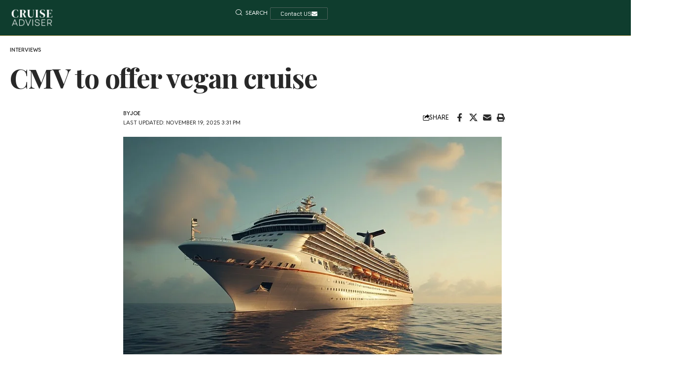

--- FILE ---
content_type: text/html; charset=UTF-8
request_url: https://cruise-adviser.com/cmv-offer-vegan-cruise/
body_size: 21692
content:
<!DOCTYPE html>
<html lang="en-US">
<head>
    <meta charset="UTF-8" />
    <meta http-equiv="X-UA-Compatible" content="IE=edge" />
	<meta name="viewport" content="width=device-width, initial-scale=1.0" />
    <link rel="profile" href="https://gmpg.org/xfn/11" />
	<meta name='robots' content='index, follow, max-image-preview:large, max-snippet:-1, max-video-preview:-1' />
			<link rel="preconnect" href="https://fonts.gstatic.com" crossorigin><link rel="preload" as="style" onload="this.onload=null;this.rel='stylesheet'" id="rb-preload-gfonts" href="https://fonts.googleapis.com/css?family=Inter%3A200%2C300%2C400%2C500%2C600%2C700%2C800%2C900%2C100italic%2C200italic%2C300italic%2C400italic%2C500italic%2C600italic%2C700italic%2C800italic%2C900italic%7CPlayfair+Display%3A700%2C600%7CReddit+Sans%3A600%2C400%2C500%2C300%7CChakra+Petch%3A500%2C600%2C400%2C500italic%7CRoboto:100,100italic,200,200italic,300,300italic,400,400italic,500,500italic,600,600italic,700,700italic,800,800italic,900,900italic%7CRoboto+Slab:100,100italic,200,200italic,300,300italic,400,400italic,500,500italic,600,600italic,700,700italic,800,800italic,900,900italic%7CPlayfair+Display:100,100italic,200,200italic,300,300italic,400,400italic,500,500italic,600,600italic,700,700italic,800,800italic,900,900italic&amp;display=swap" crossorigin><noscript><link rel="stylesheet" href="https://fonts.googleapis.com/css?family=Inter%3A200%2C300%2C400%2C500%2C600%2C700%2C800%2C900%2C100italic%2C200italic%2C300italic%2C400italic%2C500italic%2C600italic%2C700italic%2C800italic%2C900italic%7CPlayfair+Display%3A700%2C600%7CReddit+Sans%3A600%2C400%2C500%2C300%7CChakra+Petch%3A500%2C600%2C400%2C500italic%7CRoboto:100,100italic,200,200italic,300,300italic,400,400italic,500,500italic,600,600italic,700,700italic,800,800italic,900,900italic%7CRoboto+Slab:100,100italic,200,200italic,300,300italic,400,400italic,500,500italic,600,600italic,700,700italic,800,800italic,900,900italic%7CPlayfair+Display:100,100italic,200,200italic,300,300italic,400,400italic,500,500italic,600,600italic,700,700italic,800,800italic,900,900italic&amp;display=swap"></noscript><link rel="apple-touch-icon" href="https://cruise-adviser.com/wp-content/uploads/2025/12/0F3D2E.png" />
					<meta name="msapplication-TileColor" content="#ffffff">
			<meta name="msapplication-TileImage" content="https://cruise-adviser.com/wp-content/uploads/2025/12/0F3D2E.png" />
		
	<!-- This site is optimized with the Yoast SEO plugin v26.5 - https://yoast.com/wordpress/plugins/seo/ -->
	<title>CMV to offer vegan cruise</title>
	<link rel="canonical" href="https://cruise-adviser.com/cmv-offer-vegan-cruise/" />
	<meta property="og:locale" content="en_US" />
	<meta property="og:type" content="article" />
	<meta property="og:title" content="CMV to offer vegan cruise" />
	<meta property="og:description" content="Cruise &amp; Maritime Voyages CMV to offer vegan cruise By Cruise Adviser Last updated Mar 23, 2017 Cruise &amp; Maritime Voyages is to offer an all vegan seven-night ocean cruise in partnership with Vegan Travel. The Norwegian fjords cruise will depart from Tilbury on board Columbus on September 25, 2017. Every meal on the cruise [&hellip;]" />
	<meta property="og:url" content="https://cruise-adviser.com/cmv-offer-vegan-cruise/" />
	<meta property="og:site_name" content="Cruise Adviser" />
	<meta property="article:published_time" content="2017-03-23T10:29:03+00:00" />
	<meta property="article:modified_time" content="2025-11-19T15:31:10+00:00" />
	<meta property="og:image" content="https://cruise-adviser.com/wp-content/uploads/2025/11/featured_image.jpg" />
	<meta property="og:image:width" content="768" />
	<meta property="og:image:height" content="512" />
	<meta property="og:image:type" content="image/jpeg" />
	<meta name="author" content="Joe" />
	<meta name="twitter:card" content="summary_large_image" />
	<meta name="twitter:label1" content="Written by" />
	<meta name="twitter:data1" content="Joe" />
	<meta name="twitter:label2" content="Est. reading time" />
	<meta name="twitter:data2" content="1 minute" />
	<script type="application/ld+json" class="yoast-schema-graph">{"@context":"https://schema.org","@graph":[{"@type":"NewsArticle","@id":"https://cruise-adviser.com/cmv-offer-vegan-cruise/#article","isPartOf":{"@id":"https://cruise-adviser.com/cmv-offer-vegan-cruise/"},"author":{"name":"Joe","@id":"https://cruise-adviser.com/#/schema/person/0eb94e5688d1b213a2067a668440a004"},"headline":"CMV to offer vegan cruise","datePublished":"2017-03-23T10:29:03+00:00","dateModified":"2025-11-19T15:31:10+00:00","mainEntityOfPage":{"@id":"https://cruise-adviser.com/cmv-offer-vegan-cruise/"},"wordCount":152,"commentCount":0,"publisher":{"@id":"https://cruise-adviser.com/#organization"},"image":{"@id":"https://cruise-adviser.com/cmv-offer-vegan-cruise/#primaryimage"},"thumbnailUrl":"https://cruise-adviser.com/wp-content/uploads/2025/11/featured_image.jpg","articleSection":["Interviews"],"inLanguage":"en-US","potentialAction":[{"@type":"CommentAction","name":"Comment","target":["https://cruise-adviser.com/cmv-offer-vegan-cruise/#respond"]}]},{"@type":"WebPage","@id":"https://cruise-adviser.com/cmv-offer-vegan-cruise/","url":"https://cruise-adviser.com/cmv-offer-vegan-cruise/","name":"CMV to offer vegan cruise","isPartOf":{"@id":"https://cruise-adviser.com/#website"},"primaryImageOfPage":{"@id":"https://cruise-adviser.com/cmv-offer-vegan-cruise/#primaryimage"},"image":{"@id":"https://cruise-adviser.com/cmv-offer-vegan-cruise/#primaryimage"},"thumbnailUrl":"https://cruise-adviser.com/wp-content/uploads/2025/11/featured_image.jpg","datePublished":"2017-03-23T10:29:03+00:00","dateModified":"2025-11-19T15:31:10+00:00","breadcrumb":{"@id":"https://cruise-adviser.com/cmv-offer-vegan-cruise/#breadcrumb"},"inLanguage":"en-US","potentialAction":[{"@type":"ReadAction","target":["https://cruise-adviser.com/cmv-offer-vegan-cruise/"]}]},{"@type":"ImageObject","inLanguage":"en-US","@id":"https://cruise-adviser.com/cmv-offer-vegan-cruise/#primaryimage","url":"https://cruise-adviser.com/wp-content/uploads/2025/11/featured_image.jpg","contentUrl":"https://cruise-adviser.com/wp-content/uploads/2025/11/featured_image.jpg","width":768,"height":512},{"@type":"BreadcrumbList","@id":"https://cruise-adviser.com/cmv-offer-vegan-cruise/#breadcrumb","itemListElement":[{"@type":"ListItem","position":1,"name":"Home","item":"https://cruise-adviser.com/"},{"@type":"ListItem","position":2,"name":"Blog","item":"https://cruise-adviser.com/blog/"},{"@type":"ListItem","position":3,"name":"CMV to offer vegan cruise"}]},{"@type":"WebSite","@id":"https://cruise-adviser.com/#website","url":"https://cruise-adviser.com/","name":"Cruise Adviser","description":"Cruise News, Yacht Updates &amp; Luxury Travel","publisher":{"@id":"https://cruise-adviser.com/#organization"},"potentialAction":[{"@type":"SearchAction","target":{"@type":"EntryPoint","urlTemplate":"https://cruise-adviser.com/?s={search_term_string}"},"query-input":{"@type":"PropertyValueSpecification","valueRequired":true,"valueName":"search_term_string"}}],"inLanguage":"en-US"},{"@type":"Organization","@id":"https://cruise-adviser.com/#organization","name":"Cruise Adviser","url":"https://cruise-adviser.com/","logo":{"@type":"ImageObject","inLanguage":"en-US","@id":"https://cruise-adviser.com/#/schema/logo/image/","url":"https://cruise-adviser.com/wp-content/uploads/2025/12/cropped-A-4.png","contentUrl":"https://cruise-adviser.com/wp-content/uploads/2025/12/cropped-A-4.png","width":512,"height":512,"caption":"Cruise Adviser"},"image":{"@id":"https://cruise-adviser.com/#/schema/logo/image/"}},{"@type":"Person","@id":"https://cruise-adviser.com/#/schema/person/0eb94e5688d1b213a2067a668440a004","name":"Joe","image":{"@type":"ImageObject","inLanguage":"en-US","@id":"https://cruise-adviser.com/#/schema/person/image/","url":"https://secure.gravatar.com/avatar/b3afd0d7a40d828214170ac0778b085457a87b0574c2e104101fe4376c121573?s=96&d=mm&r=g","contentUrl":"https://secure.gravatar.com/avatar/b3afd0d7a40d828214170ac0778b085457a87b0574c2e104101fe4376c121573?s=96&d=mm&r=g","caption":"Joe"},"description":"Joe curates the best cruise offers, destination guides, and itinerary breakdowns to help readers find exceptional value at sea. His expertise lies in comparing cruise lines, seasonal pricing, and hidden travel perks.","url":"https://cruise-adviser.com/author/joe/"}]}</script>
	<!-- / Yoast SEO plugin. -->


<link rel='dns-prefetch' href='//www.googletagmanager.com' />
<link rel="alternate" type="application/rss+xml" title="Cruise Adviser &raquo; Feed" href="https://cruise-adviser.com/feed/" />
<link rel="alternate" type="application/rss+xml" title="Cruise Adviser &raquo; Comments Feed" href="https://cruise-adviser.com/comments/feed/" />
<link rel="alternate" type="application/rss+xml" title="Cruise Adviser &raquo; CMV to offer vegan cruise Comments Feed" href="https://cruise-adviser.com/cmv-offer-vegan-cruise/feed/" />
<link rel="alternate" title="oEmbed (JSON)" type="application/json+oembed" href="https://cruise-adviser.com/wp-json/oembed/1.0/embed?url=https%3A%2F%2Fcruise-adviser.com%2Fcmv-offer-vegan-cruise%2F" />
<link rel="alternate" title="oEmbed (XML)" type="text/xml+oembed" href="https://cruise-adviser.com/wp-json/oembed/1.0/embed?url=https%3A%2F%2Fcruise-adviser.com%2Fcmv-offer-vegan-cruise%2F&#038;format=xml" />
			<link rel="pingback" href="https://cruise-adviser.com/xmlrpc.php" />
		<script type="application/ld+json">{
    "@context": "https://schema.org",
    "@type": "Organization",
    "legalName": "Cruise Adviser",
    "url": "https://cruise-adviser.com/",
    "logo": "https://cruise-adviser.com/wp-content/uploads/2025/12/0F3D2E.png"
}</script>
<style id='wp-img-auto-sizes-contain-inline-css'>
img:is([sizes=auto i],[sizes^="auto," i]){contain-intrinsic-size:3000px 1500px}
/*# sourceURL=wp-img-auto-sizes-contain-inline-css */
</style>
<style id='wp-emoji-styles-inline-css'>

	img.wp-smiley, img.emoji {
		display: inline !important;
		border: none !important;
		box-shadow: none !important;
		height: 1em !important;
		width: 1em !important;
		margin: 0 0.07em !important;
		vertical-align: -0.1em !important;
		background: none !important;
		padding: 0 !important;
	}
/*# sourceURL=wp-emoji-styles-inline-css */
</style>
<link rel='stylesheet' id='wp-block-library-css' href='https://cruise-adviser.com/wp-includes/css/dist/block-library/style.min.css?ver=6.9' media='all' />
<style id='classic-theme-styles-inline-css'>
/*! This file is auto-generated */
.wp-block-button__link{color:#fff;background-color:#32373c;border-radius:9999px;box-shadow:none;text-decoration:none;padding:calc(.667em + 2px) calc(1.333em + 2px);font-size:1.125em}.wp-block-file__button{background:#32373c;color:#fff;text-decoration:none}
/*# sourceURL=/wp-includes/css/classic-themes.min.css */
</style>
<link rel='stylesheet' id='foxiz-elements-css' href='https://cruise-adviser.com/wp-content/plugins/foxiz-core/lib/foxiz-elements/public/style.css?ver=3.0' media='all' />
<style id='global-styles-inline-css'>
:root{--wp--preset--aspect-ratio--square: 1;--wp--preset--aspect-ratio--4-3: 4/3;--wp--preset--aspect-ratio--3-4: 3/4;--wp--preset--aspect-ratio--3-2: 3/2;--wp--preset--aspect-ratio--2-3: 2/3;--wp--preset--aspect-ratio--16-9: 16/9;--wp--preset--aspect-ratio--9-16: 9/16;--wp--preset--color--black: #000000;--wp--preset--color--cyan-bluish-gray: #abb8c3;--wp--preset--color--white: #ffffff;--wp--preset--color--pale-pink: #f78da7;--wp--preset--color--vivid-red: #cf2e2e;--wp--preset--color--luminous-vivid-orange: #ff6900;--wp--preset--color--luminous-vivid-amber: #fcb900;--wp--preset--color--light-green-cyan: #7bdcb5;--wp--preset--color--vivid-green-cyan: #00d084;--wp--preset--color--pale-cyan-blue: #8ed1fc;--wp--preset--color--vivid-cyan-blue: #0693e3;--wp--preset--color--vivid-purple: #9b51e0;--wp--preset--gradient--vivid-cyan-blue-to-vivid-purple: linear-gradient(135deg,rgb(6,147,227) 0%,rgb(155,81,224) 100%);--wp--preset--gradient--light-green-cyan-to-vivid-green-cyan: linear-gradient(135deg,rgb(122,220,180) 0%,rgb(0,208,130) 100%);--wp--preset--gradient--luminous-vivid-amber-to-luminous-vivid-orange: linear-gradient(135deg,rgb(252,185,0) 0%,rgb(255,105,0) 100%);--wp--preset--gradient--luminous-vivid-orange-to-vivid-red: linear-gradient(135deg,rgb(255,105,0) 0%,rgb(207,46,46) 100%);--wp--preset--gradient--very-light-gray-to-cyan-bluish-gray: linear-gradient(135deg,rgb(238,238,238) 0%,rgb(169,184,195) 100%);--wp--preset--gradient--cool-to-warm-spectrum: linear-gradient(135deg,rgb(74,234,220) 0%,rgb(151,120,209) 20%,rgb(207,42,186) 40%,rgb(238,44,130) 60%,rgb(251,105,98) 80%,rgb(254,248,76) 100%);--wp--preset--gradient--blush-light-purple: linear-gradient(135deg,rgb(255,206,236) 0%,rgb(152,150,240) 100%);--wp--preset--gradient--blush-bordeaux: linear-gradient(135deg,rgb(254,205,165) 0%,rgb(254,45,45) 50%,rgb(107,0,62) 100%);--wp--preset--gradient--luminous-dusk: linear-gradient(135deg,rgb(255,203,112) 0%,rgb(199,81,192) 50%,rgb(65,88,208) 100%);--wp--preset--gradient--pale-ocean: linear-gradient(135deg,rgb(255,245,203) 0%,rgb(182,227,212) 50%,rgb(51,167,181) 100%);--wp--preset--gradient--electric-grass: linear-gradient(135deg,rgb(202,248,128) 0%,rgb(113,206,126) 100%);--wp--preset--gradient--midnight: linear-gradient(135deg,rgb(2,3,129) 0%,rgb(40,116,252) 100%);--wp--preset--font-size--small: 13px;--wp--preset--font-size--medium: 20px;--wp--preset--font-size--large: 36px;--wp--preset--font-size--x-large: 42px;--wp--preset--spacing--20: 0.44rem;--wp--preset--spacing--30: 0.67rem;--wp--preset--spacing--40: 1rem;--wp--preset--spacing--50: 1.5rem;--wp--preset--spacing--60: 2.25rem;--wp--preset--spacing--70: 3.38rem;--wp--preset--spacing--80: 5.06rem;--wp--preset--shadow--natural: 6px 6px 9px rgba(0, 0, 0, 0.2);--wp--preset--shadow--deep: 12px 12px 50px rgba(0, 0, 0, 0.4);--wp--preset--shadow--sharp: 6px 6px 0px rgba(0, 0, 0, 0.2);--wp--preset--shadow--outlined: 6px 6px 0px -3px rgb(255, 255, 255), 6px 6px rgb(0, 0, 0);--wp--preset--shadow--crisp: 6px 6px 0px rgb(0, 0, 0);}:where(.is-layout-flex){gap: 0.5em;}:where(.is-layout-grid){gap: 0.5em;}body .is-layout-flex{display: flex;}.is-layout-flex{flex-wrap: wrap;align-items: center;}.is-layout-flex > :is(*, div){margin: 0;}body .is-layout-grid{display: grid;}.is-layout-grid > :is(*, div){margin: 0;}:where(.wp-block-columns.is-layout-flex){gap: 2em;}:where(.wp-block-columns.is-layout-grid){gap: 2em;}:where(.wp-block-post-template.is-layout-flex){gap: 1.25em;}:where(.wp-block-post-template.is-layout-grid){gap: 1.25em;}.has-black-color{color: var(--wp--preset--color--black) !important;}.has-cyan-bluish-gray-color{color: var(--wp--preset--color--cyan-bluish-gray) !important;}.has-white-color{color: var(--wp--preset--color--white) !important;}.has-pale-pink-color{color: var(--wp--preset--color--pale-pink) !important;}.has-vivid-red-color{color: var(--wp--preset--color--vivid-red) !important;}.has-luminous-vivid-orange-color{color: var(--wp--preset--color--luminous-vivid-orange) !important;}.has-luminous-vivid-amber-color{color: var(--wp--preset--color--luminous-vivid-amber) !important;}.has-light-green-cyan-color{color: var(--wp--preset--color--light-green-cyan) !important;}.has-vivid-green-cyan-color{color: var(--wp--preset--color--vivid-green-cyan) !important;}.has-pale-cyan-blue-color{color: var(--wp--preset--color--pale-cyan-blue) !important;}.has-vivid-cyan-blue-color{color: var(--wp--preset--color--vivid-cyan-blue) !important;}.has-vivid-purple-color{color: var(--wp--preset--color--vivid-purple) !important;}.has-black-background-color{background-color: var(--wp--preset--color--black) !important;}.has-cyan-bluish-gray-background-color{background-color: var(--wp--preset--color--cyan-bluish-gray) !important;}.has-white-background-color{background-color: var(--wp--preset--color--white) !important;}.has-pale-pink-background-color{background-color: var(--wp--preset--color--pale-pink) !important;}.has-vivid-red-background-color{background-color: var(--wp--preset--color--vivid-red) !important;}.has-luminous-vivid-orange-background-color{background-color: var(--wp--preset--color--luminous-vivid-orange) !important;}.has-luminous-vivid-amber-background-color{background-color: var(--wp--preset--color--luminous-vivid-amber) !important;}.has-light-green-cyan-background-color{background-color: var(--wp--preset--color--light-green-cyan) !important;}.has-vivid-green-cyan-background-color{background-color: var(--wp--preset--color--vivid-green-cyan) !important;}.has-pale-cyan-blue-background-color{background-color: var(--wp--preset--color--pale-cyan-blue) !important;}.has-vivid-cyan-blue-background-color{background-color: var(--wp--preset--color--vivid-cyan-blue) !important;}.has-vivid-purple-background-color{background-color: var(--wp--preset--color--vivid-purple) !important;}.has-black-border-color{border-color: var(--wp--preset--color--black) !important;}.has-cyan-bluish-gray-border-color{border-color: var(--wp--preset--color--cyan-bluish-gray) !important;}.has-white-border-color{border-color: var(--wp--preset--color--white) !important;}.has-pale-pink-border-color{border-color: var(--wp--preset--color--pale-pink) !important;}.has-vivid-red-border-color{border-color: var(--wp--preset--color--vivid-red) !important;}.has-luminous-vivid-orange-border-color{border-color: var(--wp--preset--color--luminous-vivid-orange) !important;}.has-luminous-vivid-amber-border-color{border-color: var(--wp--preset--color--luminous-vivid-amber) !important;}.has-light-green-cyan-border-color{border-color: var(--wp--preset--color--light-green-cyan) !important;}.has-vivid-green-cyan-border-color{border-color: var(--wp--preset--color--vivid-green-cyan) !important;}.has-pale-cyan-blue-border-color{border-color: var(--wp--preset--color--pale-cyan-blue) !important;}.has-vivid-cyan-blue-border-color{border-color: var(--wp--preset--color--vivid-cyan-blue) !important;}.has-vivid-purple-border-color{border-color: var(--wp--preset--color--vivid-purple) !important;}.has-vivid-cyan-blue-to-vivid-purple-gradient-background{background: var(--wp--preset--gradient--vivid-cyan-blue-to-vivid-purple) !important;}.has-light-green-cyan-to-vivid-green-cyan-gradient-background{background: var(--wp--preset--gradient--light-green-cyan-to-vivid-green-cyan) !important;}.has-luminous-vivid-amber-to-luminous-vivid-orange-gradient-background{background: var(--wp--preset--gradient--luminous-vivid-amber-to-luminous-vivid-orange) !important;}.has-luminous-vivid-orange-to-vivid-red-gradient-background{background: var(--wp--preset--gradient--luminous-vivid-orange-to-vivid-red) !important;}.has-very-light-gray-to-cyan-bluish-gray-gradient-background{background: var(--wp--preset--gradient--very-light-gray-to-cyan-bluish-gray) !important;}.has-cool-to-warm-spectrum-gradient-background{background: var(--wp--preset--gradient--cool-to-warm-spectrum) !important;}.has-blush-light-purple-gradient-background{background: var(--wp--preset--gradient--blush-light-purple) !important;}.has-blush-bordeaux-gradient-background{background: var(--wp--preset--gradient--blush-bordeaux) !important;}.has-luminous-dusk-gradient-background{background: var(--wp--preset--gradient--luminous-dusk) !important;}.has-pale-ocean-gradient-background{background: var(--wp--preset--gradient--pale-ocean) !important;}.has-electric-grass-gradient-background{background: var(--wp--preset--gradient--electric-grass) !important;}.has-midnight-gradient-background{background: var(--wp--preset--gradient--midnight) !important;}.has-small-font-size{font-size: var(--wp--preset--font-size--small) !important;}.has-medium-font-size{font-size: var(--wp--preset--font-size--medium) !important;}.has-large-font-size{font-size: var(--wp--preset--font-size--large) !important;}.has-x-large-font-size{font-size: var(--wp--preset--font-size--x-large) !important;}
:where(.wp-block-post-template.is-layout-flex){gap: 1.25em;}:where(.wp-block-post-template.is-layout-grid){gap: 1.25em;}
:where(.wp-block-term-template.is-layout-flex){gap: 1.25em;}:where(.wp-block-term-template.is-layout-grid){gap: 1.25em;}
:where(.wp-block-columns.is-layout-flex){gap: 2em;}:where(.wp-block-columns.is-layout-grid){gap: 2em;}
:root :where(.wp-block-pullquote){font-size: 1.5em;line-height: 1.6;}
/*# sourceURL=global-styles-inline-css */
</style>
<link rel='stylesheet' id='elementor-frontend-css' href='https://cruise-adviser.com/wp-content/plugins/elementor/assets/css/frontend.min.css?ver=3.34.0' media='all' />
<link rel='stylesheet' id='elementor-post-8896-css' href='https://cruise-adviser.com/wp-content/uploads/elementor/css/post-8896.css?ver=1766575061' media='all' />
<link rel='stylesheet' id='elementor-post-9020-css' href='https://cruise-adviser.com/wp-content/uploads/elementor/css/post-9020.css?ver=1766576630' media='all' />
<link rel='stylesheet' id='elementor-post-2030-css' href='https://cruise-adviser.com/wp-content/uploads/elementor/css/post-2030.css?ver=1766578960' media='all' />

<link rel='stylesheet' id='foxiz-main-css' href='https://cruise-adviser.com/wp-content/themes/foxiz/assets/css/main.css?ver=2.6.9' media='all' />
<style id='foxiz-main-inline-css'>
:root {--body-family:Inter;--body-fweight:400;--h1-family:Playfair Display, 'system-ui', -apple-system, BlinkMacSystemFont, 'Segoe UI', Roboto, Oxygen, Ubuntu, Cantarell, 'Fira Sans', 'Droid Sans', 'Helvetica Neue', sans-serif;--h1-fweight:700;--h1-fsize:40px;--h1-fspace:-0.02500em;--h2-family:Playfair Display, 'system-ui', -apple-system, BlinkMacSystemFont, 'Segoe UI', Roboto, Oxygen, Ubuntu, Cantarell, 'Fira Sans', 'Droid Sans', 'Helvetica Neue', sans-serif;--h2-fweight:600;--h2-fsize:35px;--h2-fspace:-0.02143em;--h3-family:Playfair Display, 'system-ui', -apple-system, BlinkMacSystemFont, 'Segoe UI', Roboto, Oxygen, Ubuntu, Cantarell, 'Fira Sans', 'Droid Sans', 'Helvetica Neue', sans-serif;--h3-fweight:600;--h3-fsize:27px;--h3-fspace:-0.01852em;--h4-family:Playfair Display, 'system-ui', -apple-system, BlinkMacSystemFont, 'Segoe UI', Roboto, Oxygen, Ubuntu, Cantarell, 'Fira Sans', 'Droid Sans', 'Helvetica Neue', sans-serif;--h4-fweight:600;--h4-fsize:20px;--h4-fspace:0.00000em;--h5-family:Playfair Display, 'system-ui', -apple-system, BlinkMacSystemFont, 'Segoe UI', Roboto, Oxygen, Ubuntu, Cantarell, 'Fira Sans', 'Droid Sans', 'Helvetica Neue', sans-serif;--h5-fweight:600;--h5-fsize:16px;--h5-fspace:0.00000em;--h6-family:Playfair Display, 'system-ui', -apple-system, BlinkMacSystemFont, 'Segoe UI', Roboto, Oxygen, Ubuntu, Cantarell, 'Fira Sans', 'Droid Sans', 'Helvetica Neue', sans-serif;--h6-fweight:600;--h6-fsize:15px;--h6-fspace:0.00000em;--cat-family:Reddit Sans;--cat-fweight:600;--cat-transform:uppercase;--cat-fsize:11px;--cat-fspace:0.00000em;--meta-family:Reddit Sans;--meta-fweight:400;--meta-transform:uppercase;--meta-fcolor:#000000;--meta-fsize:10px;--meta-fspace:0.00000em;--meta-b-family:Reddit Sans;--meta-b-fweight:500;--meta-b-transform:uppercase;--meta-b-fcolor:#000000;--meta-b-fspace:0px;--input-family:Reddit Sans;--input-fweight:400;--input-fsize:13px;--btn-family:Chakra Petch;--btn-fweight:600;--btn-fsize:13px;--menu-family:Chakra Petch, 'system-ui', -apple-system, BlinkMacSystemFont, 'Segoe UI', Roboto, Oxygen, Ubuntu, Cantarell, 'Fira Sans', 'Droid Sans', 'Helvetica Neue', sans-serif;--menu-fweight:500;--menu-transform:uppercase;--menu-fsize:14px;--menu-fspace:0.03571em;--submenu-family:Chakra Petch, 'system-ui', -apple-system, BlinkMacSystemFont, 'Segoe UI', Roboto, Oxygen, Ubuntu, Cantarell, 'Fira Sans', 'Droid Sans', 'Helvetica Neue', sans-serif;--submenu-fweight:500;--submenu-fsize:14px;--submenu-fspace:0.03571em;--dwidgets-family:Chakra Petch;--dwidgets-fweight:500;--dwidgets-transform:capitalize;--dwidgets-fsize:15px;--dwidgets-fspace:0.06667em;--headline-family:Playfair Display;--headline-fweight:700;--headline-fsize:55px;--headline-fspace:-0.02182em;--tagline-family:Reddit Sans;--tagline-fweight:400;--tagline-fsize:18px;--heading-family:Reddit Sans;--heading-fweight:500;--subheading-family:Reddit Sans;--subheading-fweight:300;--quote-family:Chakra Petch;--quote-fweight:500;--quote-fstyle:italic;--excerpt-family:Reddit Sans;--excerpt-fweight:400;--bcrumb-family:Chakra Petch;--bcrumb-fweight:400;--bcrumb-fsize:13px;--readmore-fsize : 12px;--headline-s-fsize : 50px;--tagline-s-fsize : 18px;}@media (max-width: 1024px) {body {--h1-fsize : 35px;--h2-fsize : 30px;--h3-fsize : 25px;--h4-fsize : 18px;--h5-fsize : 15px;--h6-fsize : 14px;--readmore-fsize : 11px;--input-fsize : 14px;--btn-fsize : 12px;--excerpt-fsize : 12px;--dwidgets-fsize : 13px;--headline-fsize : 40px;--headline-s-fsize : 40px;--tagline-fsize : 16px;--tagline-s-fsize : 16px;}}@media (max-width: 767px) {body {--h1-fsize : 30px;--h2-fsize : 25px;--h3-fsize : 22px;--h4-fsize : 18px;--h5-fsize : 15px;--h6-fsize : 14px;--readmore-fsize : 11px;--input-fsize : 14px;--btn-fsize : 12px;--excerpt-fsize : 12px;--dwidgets-fsize : 13px;--headline-fsize : 30px;--headline-s-fsize : 30px;--tagline-fsize : 15px;--tagline-s-fsize : 15px;}}:root {--g-color :#c8a95e;--g-color-90 :#c8a95ee6;--dark-accent :#0f3d2e;--dark-accent-90 :#0f3d2ee6;--dark-accent-0 :#0f3d2e00;--review-color :#0f3d2e;--video-color :#111111;--gallery-color :#111111;--audio-color :#111111;--excerpt-color :#000000;--bcrumb-color :#000000;--indicator-bg-from :#0f3d2e;--indicator-bg-to :#c8a95e;}[data-theme="dark"], .light-scheme {--g-color :#c8a95e;--g-color-90 :#c8a95ee6;--solid-white :#0f3d2e;--dark-accent :#0f3d2e;--dark-accent-90 :#0f3d2ee6;--dark-accent-0 :#0f3d2e00;--excerpt-color :#ffffff;--bcrumb-color :#ffffff;--meta-fcolor :#ffffff;--meta-b-fcolor :#ffffff;--review-color :#c8a95e;}.is-hd-1, .is-hd-2, .is-hd-3 {--nav-bg: #0f3d2e;--nav-bg-from: #0f3d2e;--nav-bg-to: #0f3d2e;--nav-bg-glass: #0f3d2ebb;--nav-bg-glass-from: #0f3d2ebb;--nav-bg-glass-to: #0f3d2ebb;}.is-hd-4 {--nav-bg: #0f3d2e;--nav-bg-from: #0f3d2e;--nav-bg-to: #0f3d2e;--nav-bg-glass: #0f3d2ebb;--nav-bg-glass-from: #0f3d2ebb;--nav-bg-glass-to: #0f3d2ebb;}[data-theme="dark"].is-hd-4 {--nav-bg: #0f3d2e;--nav-bg-from: #0f3d2e;--nav-bg-to: #0f3d2e;--nav-bg-glass: #0f3d2e11;--nav-bg-glass-from: #0f3d2e11;--nav-bg-glass-to: #0f3d2e11;}.is-hd-5, body.is-hd-5:not(.sticky-on) {--nav-bg: #0f3d2e;--nav-bg-from: #0f3d2e;--nav-bg-to: #0f3d2e;--nav-bg-glass: #0f3d2ebb;--nav-bg-glass-from: #0f3d2ebb;--nav-bg-glass-to: #0f3d2ebb;}:root {--mbnav-bg: #0f3d2e;--mbnav-bg-from: #0f3d2e;--mbnav-bg-to: #0f3d2e;--mbnav-bg-glass: #0f3d2ebb;--mbnav-bg-glass-from: #0f3d2ebb;--mbnav-bg-glass-to: #0f3d2ebb;--submbnav-bg: #0f3d2e;--submbnav-bg-from: #0f3d2e;--submbnav-bg-to: #0f3d2e;--mbnav-color :#ffffff;--submbnav-color :#ffffff;--submbnav-color-10 :#ffffff1a;}:root {--subnav-bg: #0f3d2e;--subnav-bg-from: #0f3d2e;--subnav-bg-to: #0f3d2e;--top-site-bg :#0e0f12;--topad-spacing :15px;--round-3 :0px;--round-5 :0px;--round-7 :0px;--input-bg : transparent;--input-border : 1px solid var(--flex-gray-15);--hyperlink-line-color :#c8a95e;--rb-width : 1440px;--rb-small-width : 964px;--s-content-width : 800px;--max-width-wo-sb : 840px;--s10-feat-ratio :45%;--s11-feat-ratio :45%;--login-popup-w : 350px;--btn-primary : #0f3d2e;}[data-theme="dark"], .light-scheme {--top-site-bg :#0e0f12;--hyperlink-line-color :#ffffff;--input-border : 1px solid var(--flex-gray-40); }.p-readmore { font-family:Chakra Petch;font-weight:500;text-transform:uppercase;letter-spacing:1px;}.mobile-menu > li > a  { font-family:Chakra Petch, 'system-ui', -apple-system, BlinkMacSystemFont, 'Segoe UI', Roboto, Oxygen, Ubuntu, Cantarell, 'Fira Sans', 'Droid Sans', 'Helvetica Neue', sans-serif;font-weight:500;font-size:13px;letter-spacing:.5px;}.mobile-menu .sub-menu a, .logged-mobile-menu a { font-family:Chakra Petch, 'system-ui', -apple-system, BlinkMacSystemFont, 'Segoe UI', Roboto, Oxygen, Ubuntu, Cantarell, 'Fira Sans', 'Droid Sans', 'Helvetica Neue', sans-serif;font-weight:500;font-size:13px;}.mobile-qview a { font-family:Chakra Petch, 'system-ui', -apple-system, BlinkMacSystemFont, 'Segoe UI', Roboto, Oxygen, Ubuntu, Cantarell, 'Fira Sans', 'Droid Sans', 'Helvetica Neue', sans-serif;font-weight:500;text-transform:uppercase;font-size:14px;letter-spacing:.5px;}.search-header:before { background-color : #000000;background-repeat : no-repeat;background-size : cover;background-attachment : scroll;background-position : center center;}[data-theme="dark"] .search-header:before { background-repeat : no-repeat;background-size : cover;background-attachment : scroll;background-position : center center;}.footer-has-bg { background-color : #88888812;}.top-site-ad .ad-image { max-width: 1500px; }.yes-hd-transparent .top-site-ad {--top-site-bg :#0e0f12;}.footer-col .widget_nav_menu a > span { font-size:12px; }#amp-mobile-version-switcher { display: none; }.btn-ani-3 { --btn-primary : #0f3d2e; }[data-theme="dark"].btn-ani-3, .btn-ani-3 .light-scheme { --btn-primary : #0f3d2e; }input[type="text"]:focus, input[type="tel"]:focus , input[type="password"]:focus,input[type="email"]:focus, input[type="url"]:focus, input[type="search"]:focus, input[type="number"]:focus,textarea:focus { border-color: #c8a95e; }@media (min-width: 1025px) { .grid-container > .sidebar-wrap { flex: 0 0 27.5%; width: 27.5%; } .grid-container > .s-ct { flex: 0 0 72.4%; width: 72.4%; } }.p-category.category-id-183, .term-i-183 {--cat-highlight : #ff7ff1;--cat-highlight-90 : #ff7ff1e6;--cat-fcolor : #000000;}[data-theme="dark"] .p-category.category-id-183,.light-scheme .p-category.category-id-183{--cat-highlight : #ffaff0;--cat-highlight-90 : #ffaff0e6;}.category-183 .blog-content {--heading-sub-color : #ff7ff1;}.is-cbox-183 {--cbox-bg : #ff7ff1e6;}[data-theme="dark"] .is-cbox-183 {--cbox-bg : #ffaff0e6;}.p-category.category-id-184, .term-i-184 {--cat-highlight : #308bdb;--cat-highlight-90 : #308bdbe6;}[data-theme="dark"] .p-category.category-id-184,.light-scheme .p-category.category-id-184{--cat-highlight : #a4d4ff;--cat-highlight-90 : #a4d4ffe6;}.category-184 .blog-content {--heading-sub-color : #308bdb;}.is-cbox-184 {--cbox-bg : #308bdbe6;}[data-theme="dark"] .is-cbox-184 {--cbox-bg : #a4d4ffe6;}.p-category.category-id-186, .term-i-186 {--cat-highlight : #fca13a;--cat-highlight-90 : #fca13ae6;}.category-186 .blog-content {--heading-sub-color : #fca13a;}.is-cbox-186 {--cbox-bg : #fca13ae6;}
/*# sourceURL=foxiz-main-inline-css */
</style>
<link rel='stylesheet' id='foxiz-print-css' href='https://cruise-adviser.com/wp-content/themes/foxiz/assets/css/print.css?ver=2.6.9' media='all' />
<link rel='stylesheet' id='foxiz-style-css' href='https://cruise-adviser.com/wp-content/themes/foxiz-child/style.css?ver=2.6.9' media='all' />



<script src="https://cruise-adviser.com/wp-includes/js/jquery/jquery.min.js?ver=3.7.1" id="jquery-core-js"></script>
<script src="https://cruise-adviser.com/wp-includes/js/jquery/jquery-migrate.min.js?ver=3.4.1" id="jquery-migrate-js"></script>

<!-- Google tag (gtag.js) snippet added by Site Kit -->
<!-- Google Analytics snippet added by Site Kit -->
<script src="https://www.googletagmanager.com/gtag/js?id=GT-MBT7KB4K" id="google_gtagjs-js" async></script>
<script id="google_gtagjs-js-after">
window.dataLayer = window.dataLayer || [];function gtag(){dataLayer.push(arguments);}
gtag("set","linker",{"domains":["cruise-adviser.com"]});
gtag("js", new Date());
gtag("set", "developer_id.dZTNiMT", true);
gtag("config", "GT-MBT7KB4K");
 window._googlesitekit = window._googlesitekit || {}; window._googlesitekit.throttledEvents = []; window._googlesitekit.gtagEvent = (name, data) => { var key = JSON.stringify( { name, data } ); if ( !! window._googlesitekit.throttledEvents[ key ] ) { return; } window._googlesitekit.throttledEvents[ key ] = true; setTimeout( () => { delete window._googlesitekit.throttledEvents[ key ]; }, 5 ); gtag( "event", name, { ...data, event_source: "site-kit" } ); }; 
//# sourceURL=google_gtagjs-js-after
</script>
<link rel="preload" href="https://cruise-adviser.com/wp-content/themes/foxiz/assets/fonts/icons.woff2?ver=2.5.0" as="font" type="font/woff2" crossorigin="anonymous"> <link rel="https://api.w.org/" href="https://cruise-adviser.com/wp-json/" /><link rel="alternate" title="JSON" type="application/json" href="https://cruise-adviser.com/wp-json/wp/v2/posts/7217" /><link rel="EditURI" type="application/rsd+xml" title="RSD" href="https://cruise-adviser.com/xmlrpc.php?rsd" />
<meta name="generator" content="WordPress 6.9" />
<link rel='shortlink' href='https://cruise-adviser.com/?p=7217' />
<meta name="generator" content="Site Kit by Google 1.167.0" /><meta name="generator" content="Elementor 3.34.0; features: e_font_icon_svg, additional_custom_breakpoints; settings: css_print_method-external, google_font-enabled, font_display-swap">
<script type="application/ld+json">{
    "@context": "https://schema.org",
    "@type": "WebSite",
    "@id": "https://cruise-adviser.com/#website",
    "url": "https://cruise-adviser.com/",
    "name": "Cruise Adviser",
    "potentialAction": {
        "@type": "SearchAction",
        "target": "https://cruise-adviser.com/?s={search_term_string}",
        "query-input": "required name=search_term_string"
    }
}</script>
			<style>
				.e-con.e-parent:nth-of-type(n+4):not(.e-lazyloaded):not(.e-no-lazyload),
				.e-con.e-parent:nth-of-type(n+4):not(.e-lazyloaded):not(.e-no-lazyload) * {
					background-image: none !important;
				}
				@media screen and (max-height: 1024px) {
					.e-con.e-parent:nth-of-type(n+3):not(.e-lazyloaded):not(.e-no-lazyload),
					.e-con.e-parent:nth-of-type(n+3):not(.e-lazyloaded):not(.e-no-lazyload) * {
						background-image: none !important;
					}
				}
				@media screen and (max-height: 640px) {
					.e-con.e-parent:nth-of-type(n+2):not(.e-lazyloaded):not(.e-no-lazyload),
					.e-con.e-parent:nth-of-type(n+2):not(.e-lazyloaded):not(.e-no-lazyload) * {
						background-image: none !important;
					}
				}
			</style>
			<script type="application/ld+json">{
    "@context": "https://schema.org",
    "@type": "NewsArticle",
    "headline": "CMV to offer vegan cruise",
    "description": "Cruise &amp; Maritime Voyages CMV to offer vegan cruise By Cruise Adviser Last updated Mar 23, 2017 Cruise &amp; Maritime Voyages is to offer an all vegan seven-night ocean cruise in partnership with Vegan Travel. The Norwegian fjords cruise will depart from Tilbury on board Columbus on September 25, 2017. Every meal",
    "mainEntityOfPage": {
        "@type": "WebPage",
        "@id": "https://cruise-adviser.com/cmv-offer-vegan-cruise/"
    },
    "author": {
        "@type": "Person",
        "name": "Joe",
        "url": "https://cruise-adviser.com/author/joe/"
    },
    "publisher": {
        "@type": "Organization",
        "name": "Cruise Adviser",
        "url": "https://cruise-adviser.com/",
        "logo": {
            "@type": "ImageObject",
            "url": "https://cruise-adviser.com/wp-content/uploads/2025/12/0F3D2E.png"
        }
    },
    "dateModified": "2025-11-19T15:31:10+00:00",
    "datePublished": "2017-03-23T10:29:03+00:00",
    "image": {
        "@type": "ImageObject",
        "url": "https://cruise-adviser.com/wp-content/uploads/2025/11/featured_image.jpg",
        "width": "768",
        "height": "512"
    },
    "commentCount": 0,
    "articleSection": [
        "Interviews"
    ]
}</script>
<link rel="icon" href="https://cruise-adviser.com/wp-content/uploads/2025/12/cropped-0F3D2E-1-32x32.png" sizes="32x32" />
<link rel="icon" href="https://cruise-adviser.com/wp-content/uploads/2025/12/cropped-0F3D2E-1-192x192.png" sizes="192x192" />
<link rel="apple-touch-icon" href="https://cruise-adviser.com/wp-content/uploads/2025/12/cropped-0F3D2E-1-180x180.png" />
<meta name="msapplication-TileImage" content="https://cruise-adviser.com/wp-content/uploads/2025/12/cropped-0F3D2E-1-270x270.png" />
</head>
<body class="wp-singular post-template-default single single-post postid-7217 single-format-standard wp-embed-responsive wp-theme-foxiz wp-child-theme-foxiz-child elementor-default elementor-kit-8896 menu-ani-4 hover-ani-6 btn-ani-3 btn-transform-1 is-rm-simple lmeta-dot loader-3 dark-sw-1 mtax-1 is-hd-rb_template is-standard-1a is-mstick yes-tstick is-backtop " data-theme="default">
<div class="site-outer">
			<div id="site-header" class="header-wrap rb-section header-template">
					<div class="reading-indicator"><span id="reading-progress"></span></div>
					<div class="navbar-outer navbar-template-outer">
				<div id="header-template-holder"><div class="header-template-inner">		<div data-elementor-type="wp-post" data-elementor-id="9020" class="elementor elementor-9020">
				<div class="elementor-element elementor-element-f3255c1 e-con-full e-flex e-con e-parent" data-id="f3255c1" data-element_type="container" data-settings="{&quot;background_background&quot;:&quot;classic&quot;}">
		<div class="elementor-element elementor-element-6c8cdce e-con-full e-flex e-con e-child" data-id="6c8cdce" data-element_type="container">
				<div class="elementor-element elementor-element-70f233c elementor-widget elementor-widget-foxiz-logo" data-id="70f233c" data-element_type="widget" data-widget_type="foxiz-logo.default">
				<div class="elementor-widget-container">
							<div class="the-logo">
			<a href="https://cruise-adviser.com/">
									<img fetchpriority="high" loading="eager" fetchpriority="high" decoding="async" width="757" height="352" src="https://cruise-adviser.com/wp-content/uploads/2025/12/Cruise-Adviser-Logo-Transparent-White.png" alt="Cruise Adviser" />
							</a>
					</div>
						</div>
				</div>
				</div>
		<div class="elementor-element elementor-element-a47b027 e-con-full e-flex e-con e-child" data-id="a47b027" data-element_type="container">
				<div class="elementor-element elementor-element-1d0cf03 elementor-widget elementor-widget-foxiz-search-icon" data-id="1d0cf03" data-element_type="widget" data-widget_type="foxiz-search-icon.default">
				<div class="elementor-widget-container">
							<div class="wnav-holder w-header-search header-dropdown-outer">
			<a href="#" role="button" data-title="Search" class="icon-holder header-element search-btn search-trigger has-label" aria-label="Search">
				<i class="rbi rbi-search wnav-icon" aria-hidden="true"></i>									<span class="header-search-label meta-text">Search</span>
							</a>
							<div class="header-dropdown">
					<div class="header-search-form is-icon-layout">
						<form method="get" action="https://cruise-adviser.com/" class="rb-search-form live-search-form"  data-search="post" data-limit="4" data-follow="0" data-tax="category" data-dsource="0"  data-ptype=""><div class="search-form-inner"><span class="search-icon"><i class="rbi rbi-search" aria-hidden="true"></i></span><span class="search-text"><input type="text" class="field" placeholder="Search for cruise, yachts, and more" value="" name="s"/></span><span class="rb-search-submit"><input type="submit" value="Search"/><i class="rbi rbi-cright" aria-hidden="true"></i></span><span class="live-search-animation rb-loader"></span></div><div class="live-search-response light-scheme"></div></form>					</div>
				</div>
					</div>
						</div>
				</div>
				<div class="elementor-element elementor-element-cba9cae elementor-widget__width-auto elementor-widget elementor-widget-button" data-id="cba9cae" data-element_type="widget" data-widget_type="button.default">
										<a class="elementor-button elementor-button-link elementor-size-sm" href="#">
						<span class="elementor-button-content-wrapper">
						<span class="elementor-button-icon">
				<svg aria-hidden="true" class="e-font-icon-svg e-fas-envelope" viewBox="0 0 512 512" xmlns="http://www.w3.org/2000/svg"><path d="M502.3 190.8c3.9-3.1 9.7-.2 9.7 4.7V400c0 26.5-21.5 48-48 48H48c-26.5 0-48-21.5-48-48V195.6c0-5 5.7-7.8 9.7-4.7 22.4 17.4 52.1 39.5 154.1 113.6 21.1 15.4 56.7 47.8 92.2 47.6 35.7.3 72-32.8 92.3-47.6 102-74.1 131.6-96.3 154-113.7zM256 320c23.2.4 56.6-29.2 73.4-41.4 132.7-96.3 142.8-104.7 173.4-128.7 5.8-4.5 9.2-11.5 9.2-18.9v-19c0-26.5-21.5-48-48-48H48C21.5 64 0 85.5 0 112v19c0 7.4 3.4 14.3 9.2 18.9 30.6 23.9 40.7 32.4 173.4 128.7 16.8 12.2 50.2 41.8 73.4 41.4z"></path></svg>			</span>
									<span class="elementor-button-text">Contact US</span>
					</span>
					</a>
								</div>
				</div>
				</div>
				</div>
		</div>		<div id="header-mobile" class="header-mobile mh-style-shadow">
			<div class="header-mobile-wrap">
						<div class="mbnav mbnav-center edge-padding">
			<div class="navbar-left">
						<div class="mobile-toggle-wrap">
							<a href="#" class="mobile-menu-trigger" role="button" rel="nofollow" aria-label="Open mobile menu">		<span class="burger-icon"><span></span><span></span><span></span></span>
	</a>
					</div>
				</div>
			<div class="navbar-center">
						<div class="mobile-logo-wrap is-image-logo site-branding">
			<a href="https://cruise-adviser.com/" title="Cruise Adviser">
				<img fetchpriority="high" class="logo-default" data-mode="default" height="352" width="757" src="https://cruise-adviser.com/wp-content/uploads/2025/12/Cruise-Adviser-Logo-Transparent-White.png" alt="Cruise Adviser" decoding="async" loading="eager" fetchpriority="high"><img fetchpriority="high" class="logo-dark" data-mode="dark" height="352" width="757" src="https://cruise-adviser.com/wp-content/uploads/2025/12/Cruise-Adviser-Logo-Transparent-White.png" alt="Cruise Adviser" decoding="async" loading="eager" fetchpriority="high">			</a>
		</div>
					</div>
			<div class="navbar-right">
							<a role="button" href="#" class="mobile-menu-trigger mobile-search-icon" aria-label="search"><i class="rbi rbi-search wnav-icon" aria-hidden="true"></i></a>
					</div>
		</div>
				</div>
					<div class="mobile-collapse">
			<div class="collapse-holder">
				<div class="collapse-inner">
											<div class="mobile-search-form edge-padding">		<div class="header-search-form is-form-layout">
							<span class="h5">Search</span>
			<form method="get" action="https://cruise-adviser.com/" class="rb-search-form"  data-search="post" data-limit="0" data-follow="0" data-tax="category" data-dsource="0"  data-ptype=""><div class="search-form-inner"><span class="search-icon"><i class="rbi rbi-search" aria-hidden="true"></i></span><span class="search-text"><input type="text" class="field" placeholder="Search for cruise, yachts, and more" value="" name="s"/></span><span class="rb-search-submit"><input type="submit" value="Search"/><i class="rbi rbi-cright" aria-hidden="true"></i></span></div></form>		</div>
		</div>
										<nav class="mobile-menu-wrap edge-padding">
						<ul id="mobile-menu" class="mobile-menu"><li id="menu-item-9085" class="menu-item menu-item-type-custom menu-item-object-custom menu-item-has-children menu-item-9085"><a href="/"><span>Popular Category</span></a>
<ul class="sub-menu">
	<li id="menu-item-9080" class="menu-item menu-item-type-taxonomy menu-item-object-category menu-item-9080"><a href="https://cruise-adviser.com/category/cruisenews/"><span>Cruise News</span></a></li>
	<li id="menu-item-9081" class="menu-item menu-item-type-taxonomy menu-item-object-category menu-item-9081"><a href="https://cruise-adviser.com/category/superyachts/"><span>Superyachts</span></a></li>
	<li id="menu-item-9082" class="menu-item menu-item-type-taxonomy menu-item-object-category menu-item-9082"><a href="https://cruise-adviser.com/category/viral-stories/"><span>Viral Stories</span></a></li>
	<li id="menu-item-9083" class="menu-item menu-item-type-taxonomy menu-item-object-category menu-item-9083"><a href="https://cruise-adviser.com/category/yacht-news/"><span>Yacht News</span></a></li>
	<li id="menu-item-9084" class="menu-item menu-item-type-taxonomy menu-item-object-category menu-item-9084"><a href="https://cruise-adviser.com/category/yacht-sales/"><span>Yacht Sales</span></a></li>
</ul>
</li>
</ul>					</nav>
										<div class="collapse-sections">
													<div class="mobile-socials">
								<span class="mobile-social-title h6">Follow US</span>
															</div>
											</div>
											<div class="collapse-footer">
															<div class="collapse-footer-menu"><ul id="menu-main-3" class="collapse-footer-menu-inner"><li id="menu-item-8326" class="menu-item menu-item-type-taxonomy menu-item-object-category menu-item-8326"><a href="https://cruise-adviser.com/category/cruisenews/"><span>Cruise News</span></a></li>
<li id="menu-item-8325" class="menu-item menu-item-type-taxonomy menu-item-object-category menu-item-8325"><a href="https://cruise-adviser.com/category/superyachts/"><span>Superyachts</span></a></li>
</ul></div>
															<div class="collapse-copyright"> © 2013 – 2025 Cruise Adviser. All rights reserved.</div>
													</div>
									</div>
			</div>
		</div>
			</div>
	</div>
			</div>
					</div>
		    <div class="site-wrap">		<div class="single-standard-1 standard-1a without-sidebar">
			<div class="rb-s-container edge-padding">
				<article id="post-7217" class="post-7217 post type-post status-publish format-standard has-post-thumbnail category-cruise-interviews">				<header class="single-header">
					<div class="s-cats ecat-text"><div class="p-categories"><a class="p-category category-id-5" href="https://cruise-adviser.com/category/cruise-interviews/" rel="category">Interviews</a></div></div>		<h1 class="s-title fw-headline">CMV to offer vegan cruise</h1>
						</header>
				<div class="grid-container">
					<div class="s-ct">
								<div class="single-meta meta-s-dot yes-0 is-meta-author-text">
							<div class="smeta-in">
										<div class="smeta-sec">
													<div class="smeta-bottom meta-text">
								<time class="updated-date" datetime="2025-11-19T15:31:10+00:00">Last updated: November 19, 2025 3:31 pm</time>
							</div>
												<div class="p-meta">
							<div class="meta-inner is-meta">		<div class="meta-el">
							<span class="meta-label">By</span>
			<a class="meta-author-url meta-author" href="https://cruise-adviser.com/author/joe/">Joe</a>		</div>
		</div>
						</div>
					</div>
				</div>
							<div class="smeta-extra">		<div class="t-shared-sec tooltips-n">
			<div class="t-shared-header is-meta">
				<i class="rbi rbi-share" aria-hidden="true"></i><span class="share-label">Share</span>
			</div>
			<div class="effect-fadeout">			<a class="share-action share-trigger icon-facebook" aria-label="Share on Facebook" href="https://www.facebook.com/sharer.php?u=https%3A%2F%2Fcruise-adviser.com%2Fcmv-offer-vegan-cruise%2F" data-title="Facebook" rel="nofollow noopener"><i class="rbi rbi-facebook" aria-hidden="true"></i></a>
				<a class="share-action share-trigger icon-twitter" aria-label="Share on X" href="https://twitter.com/intent/tweet?text=CMV+to+offer+vegan+cruise&amp;url=https%3A%2F%2Fcruise-adviser.com%2Fcmv-offer-vegan-cruise%2F&amp;via=" data-title="X" rel="nofollow noopener">
			<i class="rbi rbi-twitter" aria-hidden="true"></i></a>
					<a class="share-action icon-email" aria-label="Email" href="mailto:?subject=CMV to offer vegan cruise | Cruise Adviser&body=I found this article interesting and thought of sharing it with you. Check it out:%0A%0Ahttps%3A%2F%2Fcruise-adviser.com%2Fcmv-offer-vegan-cruise%2F" data-title="Email" rel="nofollow">
			<i class="rbi rbi-email" aria-hidden="true"></i></a>
					<a class="share-action icon-print" aria-label="Print" rel="nofollow" role="button" href="javascript:if(window.print)window.print()" data-title="Print"><i class="rbi rbi-print" aria-hidden="true"></i></a>
					<a class="share-action native-share-trigger more-icon" aria-label="More" href="#" rel="nofollow" role="button" data-link="https://cruise-adviser.com/cmv-offer-vegan-cruise/" data-ptitle="CMV to offer vegan cruise" data-title="More" ><i class="rbi rbi-more" aria-hidden="true"></i></a>
		</div>
		</div>
		</div>
					</div>
								<div class="s-feat-outer">
									<div class="s-feat">			<div class="featured-lightbox-trigger" data-source="https://cruise-adviser.com/wp-content/uploads/2025/11/featured_image.jpg" data-caption="" data-attribution="">
			<img loading="lazy" width="768" height="512" src="https://cruise-adviser.com/wp-content/uploads/2025/11/featured_image.jpg" class="attachment-foxiz_crop_o2 size-foxiz_crop_o2 wp-post-image" alt="" loading="lazy" decoding="async" />			</div>
		</div>
								</div>
								<div class="s-ct-wrap">
			<div class="s-ct-inner">
								<div class="e-ct-outer">
							<div class="entry-content rbct clearfix"><article id="post-7039" class="post-7039 post type-post status-publish format-standard has-post-thumbnail  category-cruise-maritime-voyages category-cruise-news single-post-content">
<div class="single-featured"><a class="post-thumbnail open-lightbox" href="https://cruise-adviser.com/wp-content/uploads/2017/03/cooking.jpg"><img alt="" data-src="https://web.fonts.org/web/20241007061232/https://cruise-adviser.com/wp-content/uploads/2017/03/cooking.jpg">											</a>
											</div>
<div class="post-header-inner">
<div class="post-header-title">
<div class="term-badges floated"><span class="term-badge term-28"><a href="https://cruise-adviser.com/category/cruise-maritime-voyages/">Cruise &amp; Maritime Voyages</a></span><span class="term-badge term-513"><a href="https://cruise-adviser.com/category/cruise-news/"></a></span></div>
<h1 class="single-post-title">
												<span class="post-title">CMV to offer vegan cruise</span><br />
											</h1>
<div class="post-meta single-post-meta">
<p>					<a class="post-author-a post-author-avatar"><br />
		<span class="post-author-name"></p>
<p>			By <b>Cruise Adviser</b>				</p>
<p>				</span>		</a><br />
					<span class="time">Last updated <b>Mar 23, 2017</b></span>
			</div>
</p></div>
</p></div>
<div class="entry-content clearfix single-post-content">
<div id="fb-root"></div>
<p><strong>Cruise &amp; Maritime Voyages is to offer an all vegan seven-night ocean cruise in partnership with Vegan Travel.</strong></p>
<p>The Norwegian fjords cruise will depart from Tilbury on board Columbus on September 25, 2017.</p>
<p>Every meal on the cruise will be vegan – from buffets to multi-course dinners. There will also be lifestyle classes, yoga and pilates. Prices start at £669pp.</p>
<p>The cruise will feature a programme of speakers including Dr Michael Greger, who wrote <em>How Not to  Die </em>and Melanie Joy, the psychologist, who wrote <em>Why we love dogs, eat pigs and wear cows.</em></p>
<p>Cruise &amp; Maritime has also confirmed that children will be welcomed on board for the vegan cruise at a rate of £289pp.</p>
<p>The cruise itself will call at Eidfjord, Flam, Geiranger and Bergen.</p>
<p>For more information click <a href="https://www.cruiseandmaritime.com/cruise/c714/majestic-fjordland" target="_blank">here</a>.</p>
</p></div>
<div class="post-share single-post-share bottom-share clearfix style-1">
<div class="post-share-btn-group">
							</div>
<div class="share-handler-wrap ">
				<span class="share-handler post-share-btn rank-default"><br />
					<i class="bf-icon  fa fa-share-alt"></i>						<b class="text">Share</b><br />
										</span><br />
				<span class="social-item twitter has-title"><a href="https://twitter.com/share?text=CMV+to+offer+vegan+cruise&amp;url=https%3A%2F%2Fcruise-adviser.com%2Fcmv-offer-vegan-cruise%2F" target="_blank" rel="nofollow noreferrer" class="bs-button-el"><span class="icon"><i class="bf-icon fa fa-twitter"></i></span><span class="item-title">Twitter</span></a></span><span class="social-item linkedin has-title"><a href="https://www.linkedin.com/shareArticle?mini=true&amp;url=https%3A%2F%2Fcruise-adviser.com%2Fcmv-offer-vegan-cruise%2F&amp;title=CMV+to+offer+vegan+cruise" target="_blank" rel="nofollow noreferrer" class="bs-button-el"><span class="icon"><i class="bf-icon fa fa-linkedin"></i></span><span class="item-title">Linkedin</span></a></span></div>
</p></div>
</article>
</div>
						</div>
			</div>
					</div>
			<div class="entry-pagination e-pagi entry-sec mobile-hide">
			<div class="inner">
									<div class="nav-el nav-left">
						<a href="https://cruise-adviser.com/virgin-cuts-steel-ship-one/">
                            <span class="nav-label is-meta">
                                <i class="rbi rbi-angle-left" aria-hidden="true"></i><span>Previous Article</span>
                            </span><span class="nav-inner h4">
								                               <span class="e-pagi-holder"><span class="e-pagi-title p-url">Virgin cuts steel on ship one</span></span>
                            </span></a>
					</div>
									<div class="nav-el nav-right">
						<a href="https://cruise-adviser.com/royal-caribbean-celebrates-trade-partners/">
                            <span class="nav-label is-meta">
                                <span>Next Article</span><i class="rbi rbi-angle-right" aria-hidden="true"></i>
                            </span><span class="nav-inner h4">
                              <img width="150" height="150" src="https://cruise-adviser.com/wp-content/uploads/2025/11/featured-150x150.jpg" class="attachment-thumbnail size-thumbnail wp-post-image" alt="" decoding="async" />                             <span class="e-pagi-holder"><span class="e-pagi-title p-url">Royal Caribbean celebrates trade partners at first Club Royal awards</span></span>
                            </span></a>
					</div>
							</div>
		</div>
			<div class="comment-box-wrap entry-sec"><div class="comment-box-header">
			<span class="comment-box-title h3"><i class="rbi rbi-comment" aria-hidden="true"></i><span class="is-invisible">Leave a Comment</span></span>
		<a href="#" role="button" class="show-post-comment"><i class="rbi rbi-comment" aria-hidden="true"></i>Leave a Comment		</a>
	</div>
<div class="comment-holder no-comment is-hidden">
	<div id="comments" class="comments-area">
					<div id="respond" class="comment-respond">
		<h3 id="reply-title" class="comment-reply-title">Leave a Reply <small><a rel="nofollow" id="cancel-comment-reply-link" href="/cmv-offer-vegan-cruise/#respond" style="display:none;">Cancel reply</a></small></h3><form action="https://cruise-adviser.com/wp-comments-post.php" method="post" id="commentform" class="comment-form"><p class="comment-notes"><span id="email-notes">Your email address will not be published.</span> <span class="required-field-message">Required fields are marked <span class="required">*</span></span></p><p class="comment-form-comment"><label for="comment">Comment <span class="required">*</span></label> <textarea placeholder="Leave a Comment" id="comment" name="comment" cols="45" rows="8" maxlength="65525" required></textarea></p><p class="comment-form-author"><label for="author">Name <span class="required">*</span></label> <input placeholder="Your name" id="author" name="author" type="text" value="" size="30" maxlength="245" autocomplete="name" required /></p>
<p class="comment-form-email"><label for="email">Email <span class="required">*</span></label> <input placeholder="Your email" id="email" name="email" type="email" value="" size="30" maxlength="100" aria-describedby="email-notes" autocomplete="email" required /></p>
<p class="comment-form-url"><label for="url">Website</label> <input placeholder="Your website" id="url" name="url" type="url" value="" size="30" maxlength="200" autocomplete="url" /></p>
<p class="comment-form-cookies-consent"><input id="wp-comment-cookies-consent" name="wp-comment-cookies-consent" type="checkbox" value="yes" /> <label for="wp-comment-cookies-consent">Save my name, email, and website in this browser for the next time I comment.</label></p>
<p class="form-submit"><input name="submit" type="submit" id="submit" class="submit" value="Post Comment" /> <input type='hidden' name='comment_post_ID' value='7217' id='comment_post_ID' />
<input type='hidden' name='comment_parent' id='comment_parent' value='0' />
</p></form>	</div><!-- #respond -->
		</div>
</div>
</div>
							</div>
									</div>
				</article>			<div class="sfoter-sec single-related">
							</div>
						</div>
		</div>
		</div>
		<footer class="footer-wrap rb-section footer-etemplate">
					<div data-elementor-type="wp-post" data-elementor-id="2030" class="elementor elementor-2030">
				<div class="elementor-element elementor-element-e31adfa e-con-full e-flex e-con e-parent" data-id="e31adfa" data-element_type="container" data-settings="{&quot;background_background&quot;:&quot;classic&quot;}">
				<div class="elementor-element elementor-element-14dcadb mborder-0 is-divider-0 elementor-widget elementor-widget-foxiz-sidebar-menu" data-id="14dcadb" data-element_type="widget" data-widget_type="foxiz-sidebar-menu.default">
				<div class="elementor-widget-container">
					<ul id="menu-menu-1" class="sidebar-menu is-horizontal rb-menu"><li id="menu-item-1964" class="menu-item menu-item-type-post_type menu-item-object-page menu-item-1964"><a href="https://cruise-adviser.com/about/"><span>About</span></a></li>
<li id="menu-item-1963" class="menu-item menu-item-type-post_type menu-item-object-page menu-item-1963"><a href="https://cruise-adviser.com/privacy-policy/"><span>Privacy Policy</span></a></li>
<li id="menu-item-9118" class="menu-item menu-item-type-post_type menu-item-object-page menu-item-9118"><a href="https://cruise-adviser.com/contact/"><span>Contact</span></a></li>
</ul>				</div>
				</div>
				<div class="elementor-element elementor-element-5e6998e elementor-widget elementor-widget-text-editor" data-id="5e6998e" data-element_type="widget" data-widget_type="text-editor.default">
									<p>© 2013 – 2025 Cruise Adviser. All rights reserved.<br />All content is protected under international copyright laws.</p>								</div>
				</div>
				</div>
		</footer>
		</div>
		<script>
			(function () {
				const yesStorage = () => {
					let storage;
					try {
						storage = window['localStorage'];
						storage.setItem('__rbStorageSet', 'x');
						storage.removeItem('__rbStorageSet');
						return true;
					} catch {
						return false;
					}
				};
				
								const readingSize = yesStorage() ? sessionStorage.getItem('rubyResizerStep') || '' : '1';
				if (readingSize) {
					const body = document.querySelector('body');
					switch (readingSize) {
						case '2':
							body.classList.add('medium-entry-size');
							break;
						case '3':
							body.classList.add('big-entry-size');
							break;
					}
				}
			})();
		</script>
		<script type="speculationrules">
{"prefetch":[{"source":"document","where":{"and":[{"href_matches":"/*"},{"not":{"href_matches":["/wp-*.php","/wp-admin/*","/wp-content/uploads/*","/wp-content/*","/wp-content/plugins/*","/wp-content/themes/foxiz-child/*","/wp-content/themes/foxiz/*","/*\\?(.+)"]}},{"not":{"selector_matches":"a[rel~=\"nofollow\"]"}},{"not":{"selector_matches":".no-prefetch, .no-prefetch a"}}]},"eagerness":"conservative"}]}
</script>
			<script>
				const lazyloadRunObserver = () => {
					const lazyloadBackgrounds = document.querySelectorAll( `.e-con.e-parent:not(.e-lazyloaded)` );
					const lazyloadBackgroundObserver = new IntersectionObserver( ( entries ) => {
						entries.forEach( ( entry ) => {
							if ( entry.isIntersecting ) {
								let lazyloadBackground = entry.target;
								if( lazyloadBackground ) {
									lazyloadBackground.classList.add( 'e-lazyloaded' );
								}
								lazyloadBackgroundObserver.unobserve( entry.target );
							}
						});
					}, { rootMargin: '200px 0px 200px 0px' } );
					lazyloadBackgrounds.forEach( ( lazyloadBackground ) => {
						lazyloadBackgroundObserver.observe( lazyloadBackground );
					} );
				};
				const events = [
					'DOMContentLoaded',
					'elementor/lazyload/observe',
				];
				events.forEach( ( event ) => {
					document.addEventListener( event, lazyloadRunObserver );
				} );
			</script>
					<div id="rb-user-popup-form" class="rb-user-popup-form mfp-animation mfp-hide">
			<div class="logo-popup-outer">
				<div class="logo-popup">
					<div class="login-popup-header">
													<span class="logo-popup-heading h3">Welcome Back!</span>
													<p class="logo-popup-description is-meta">Sign in to your account</p>
											</div>
					<div class="user-login-form">
						<form name="popup-form" id="popup-form" action="https://cruise-adviser.com/wp-login.php" method="post"><div class="login-username">
				<div class="rb-login-label">Username or Email Address</div>
				<input type="text" name="log" required="required" autocomplete="username" class="input" value="" />
				</div><div class="login-password">
				<div class="rb-login-label">Password</div>
				<div class="is-relative">
				<input type="password" name="pwd" required="required" autocomplete="current-password" spellcheck="false" class="input" value="" />
				<span class="rb-password-toggle"><i class="rbi rbi-show"></i></span></div>
				</div><div class="remember-wrap"><p class="login-remember"><label class="rb-login-label"><input name="rememberme" type="checkbox" id="rememberme" value="forever" /> Remember me</label></p><a class="lostpassw-link" href="https://cruise-adviser.com/wp-login.php?action=lostpassword">Lost your password?</a></div><p class="login-submit">
				<input type="submit" name="wp-submit" class="button button-primary" value="Log In" />
				<input type="hidden" name="redirect_to" value="https://cruise-adviser.com/cmv-offer-vegan-cruise/" />
			</p></form>						<div class="login-form-footer">
													</div>
					</div>
				</div>
			</div>
		</div>
	<script id="foxiz-core-js-extra">
var foxizCoreParams = {"ajaxurl":"https://cruise-adviser.com/wp-admin/admin-ajax.php","darkModeID":"RubyDarkMode","yesPersonalized":"","cookieDomain":"","cookiePath":"/"};
//# sourceURL=foxiz-core-js-extra
</script>
<script src="https://cruise-adviser.com/wp-content/plugins/foxiz-core/assets/core.js?ver=2.6.9" id="foxiz-core-js"></script>
<script src="https://cruise-adviser.com/wp-includes/js/comment-reply.min.js?ver=6.9" id="comment-reply-js" async data-wp-strategy="async" fetchpriority="low"></script>
<script src="https://cruise-adviser.com/wp-content/themes/foxiz/assets/js/jquery.waypoints.min.js?ver=3.1.1" id="jquery-waypoints-js"></script>
<script src="https://cruise-adviser.com/wp-content/themes/foxiz/assets/js/rbswiper.min.js?ver=6.8.4" id="rbswiper-js"></script>
<script src="https://cruise-adviser.com/wp-content/themes/foxiz/assets/js/jquery.mp.min.js?ver=1.1.0" id="jquery-magnific-popup-js"></script>
<script src="https://cruise-adviser.com/wp-content/themes/foxiz/assets/js/jquery.ui.totop.min.js?ver=v1.2" id="jquery-uitotop-js"></script>
<script id="foxiz-global-js-extra">
var foxizParams = {"sliderSpeed":"5000","sliderEffect":"slide","sliderFMode":"1","twitterName":"","highlightShareFacebook":"1","highlightShareTwitter":"1","highlightShareReddit":"1","singleLoadNextLimit":"20","liveInterval":"600"};
//# sourceURL=foxiz-global-js-extra
</script>
<script src="https://cruise-adviser.com/wp-content/themes/foxiz/assets/js/global.js?ver=2.6.9" id="foxiz-global-js"></script>
<script src="https://cruise-adviser.com/wp-content/plugins/elementor/assets/js/webpack.runtime.min.js?ver=3.34.0" id="elementor-webpack-runtime-js"></script>
<script src="https://cruise-adviser.com/wp-content/plugins/elementor/assets/js/frontend-modules.min.js?ver=3.34.0" id="elementor-frontend-modules-js"></script>
<script src="https://cruise-adviser.com/wp-includes/js/jquery/ui/core.min.js?ver=1.13.3" id="jquery-ui-core-js"></script>
<script id="elementor-frontend-js-before">
var elementorFrontendConfig = {"environmentMode":{"edit":false,"wpPreview":false,"isScriptDebug":false},"i18n":{"shareOnFacebook":"Share on Facebook","shareOnTwitter":"Share on Twitter","pinIt":"Pin it","download":"Download","downloadImage":"Download image","fullscreen":"Fullscreen","zoom":"Zoom","share":"Share","playVideo":"Play Video","previous":"Previous","next":"Next","close":"Close","a11yCarouselPrevSlideMessage":"Previous slide","a11yCarouselNextSlideMessage":"Next slide","a11yCarouselFirstSlideMessage":"This is the first slide","a11yCarouselLastSlideMessage":"This is the last slide","a11yCarouselPaginationBulletMessage":"Go to slide"},"is_rtl":false,"breakpoints":{"xs":0,"sm":480,"md":768,"lg":1025,"xl":1440,"xxl":1600},"responsive":{"breakpoints":{"mobile":{"label":"Mobile Portrait","value":767,"default_value":767,"direction":"max","is_enabled":true},"mobile_extra":{"label":"Mobile Landscape","value":880,"default_value":880,"direction":"max","is_enabled":false},"tablet":{"label":"Tablet Portrait","value":1024,"default_value":1024,"direction":"max","is_enabled":true},"tablet_extra":{"label":"Tablet Landscape","value":1200,"default_value":1200,"direction":"max","is_enabled":false},"laptop":{"label":"Laptop","value":1366,"default_value":1366,"direction":"max","is_enabled":false},"widescreen":{"label":"Widescreen","value":2400,"default_value":2400,"direction":"min","is_enabled":false}},"hasCustomBreakpoints":false},"version":"3.34.0","is_static":false,"experimentalFeatures":{"e_font_icon_svg":true,"additional_custom_breakpoints":true,"container":true,"e_optimized_markup":true,"e_pro_free_trial_popup":true,"nested-elements":true,"home_screen":true,"global_classes_should_enforce_capabilities":true,"e_variables":true,"cloud-library":true,"e_opt_in_v4_page":true,"e_interactions":true,"import-export-customization":true},"urls":{"assets":"https:\/\/cruise-adviser.com\/wp-content\/plugins\/elementor\/assets\/","ajaxurl":"https:\/\/cruise-adviser.com\/wp-admin\/admin-ajax.php","uploadUrl":"https:\/\/cruise-adviser.com\/wp-content\/uploads"},"nonces":{"floatingButtonsClickTracking":"daf07eaa23"},"swiperClass":"swiper","settings":{"page":[],"editorPreferences":[]},"kit":{"active_breakpoints":["viewport_mobile","viewport_tablet"],"global_image_lightbox":"yes","lightbox_enable_counter":"yes","lightbox_enable_fullscreen":"yes","lightbox_enable_zoom":"yes","lightbox_enable_share":"yes","lightbox_title_src":"title","lightbox_description_src":"description"},"post":{"id":7217,"title":"CMV%20to%20offer%20vegan%20cruise","excerpt":"","featuredImage":"https:\/\/cruise-adviser.com\/wp-content\/uploads\/2025\/11\/featured_image.jpg"}};
//# sourceURL=elementor-frontend-js-before
</script>
<script src="https://cruise-adviser.com/wp-content/plugins/elementor/assets/js/frontend.min.js?ver=3.34.0" id="elementor-frontend-js"></script>
<script id="wp-emoji-settings" type="application/json">
{"baseUrl":"https://s.w.org/images/core/emoji/17.0.2/72x72/","ext":".png","svgUrl":"https://s.w.org/images/core/emoji/17.0.2/svg/","svgExt":".svg","source":{"concatemoji":"https://cruise-adviser.com/wp-includes/js/wp-emoji-release.min.js?ver=6.9"}}
</script>
<script type="module">
/*! This file is auto-generated */
const a=JSON.parse(document.getElementById("wp-emoji-settings").textContent),o=(window._wpemojiSettings=a,"wpEmojiSettingsSupports"),s=["flag","emoji"];function i(e){try{var t={supportTests:e,timestamp:(new Date).valueOf()};sessionStorage.setItem(o,JSON.stringify(t))}catch(e){}}function c(e,t,n){e.clearRect(0,0,e.canvas.width,e.canvas.height),e.fillText(t,0,0);t=new Uint32Array(e.getImageData(0,0,e.canvas.width,e.canvas.height).data);e.clearRect(0,0,e.canvas.width,e.canvas.height),e.fillText(n,0,0);const a=new Uint32Array(e.getImageData(0,0,e.canvas.width,e.canvas.height).data);return t.every((e,t)=>e===a[t])}function p(e,t){e.clearRect(0,0,e.canvas.width,e.canvas.height),e.fillText(t,0,0);var n=e.getImageData(16,16,1,1);for(let e=0;e<n.data.length;e++)if(0!==n.data[e])return!1;return!0}function u(e,t,n,a){switch(t){case"flag":return n(e,"\ud83c\udff3\ufe0f\u200d\u26a7\ufe0f","\ud83c\udff3\ufe0f\u200b\u26a7\ufe0f")?!1:!n(e,"\ud83c\udde8\ud83c\uddf6","\ud83c\udde8\u200b\ud83c\uddf6")&&!n(e,"\ud83c\udff4\udb40\udc67\udb40\udc62\udb40\udc65\udb40\udc6e\udb40\udc67\udb40\udc7f","\ud83c\udff4\u200b\udb40\udc67\u200b\udb40\udc62\u200b\udb40\udc65\u200b\udb40\udc6e\u200b\udb40\udc67\u200b\udb40\udc7f");case"emoji":return!a(e,"\ud83e\u1fac8")}return!1}function f(e,t,n,a){let r;const o=(r="undefined"!=typeof WorkerGlobalScope&&self instanceof WorkerGlobalScope?new OffscreenCanvas(300,150):document.createElement("canvas")).getContext("2d",{willReadFrequently:!0}),s=(o.textBaseline="top",o.font="600 32px Arial",{});return e.forEach(e=>{s[e]=t(o,e,n,a)}),s}function r(e){var t=document.createElement("script");t.src=e,t.defer=!0,document.head.appendChild(t)}a.supports={everything:!0,everythingExceptFlag:!0},new Promise(t=>{let n=function(){try{var e=JSON.parse(sessionStorage.getItem(o));if("object"==typeof e&&"number"==typeof e.timestamp&&(new Date).valueOf()<e.timestamp+604800&&"object"==typeof e.supportTests)return e.supportTests}catch(e){}return null}();if(!n){if("undefined"!=typeof Worker&&"undefined"!=typeof OffscreenCanvas&&"undefined"!=typeof URL&&URL.createObjectURL&&"undefined"!=typeof Blob)try{var e="postMessage("+f.toString()+"("+[JSON.stringify(s),u.toString(),c.toString(),p.toString()].join(",")+"));",a=new Blob([e],{type:"text/javascript"});const r=new Worker(URL.createObjectURL(a),{name:"wpTestEmojiSupports"});return void(r.onmessage=e=>{i(n=e.data),r.terminate(),t(n)})}catch(e){}i(n=f(s,u,c,p))}t(n)}).then(e=>{for(const n in e)a.supports[n]=e[n],a.supports.everything=a.supports.everything&&a.supports[n],"flag"!==n&&(a.supports.everythingExceptFlag=a.supports.everythingExceptFlag&&a.supports[n]);var t;a.supports.everythingExceptFlag=a.supports.everythingExceptFlag&&!a.supports.flag,a.supports.everything||((t=a.source||{}).concatemoji?r(t.concatemoji):t.wpemoji&&t.twemoji&&(r(t.twemoji),r(t.wpemoji)))});
//# sourceURL=https://cruise-adviser.com/wp-includes/js/wp-emoji-loader.min.js
</script>
</body>
</html>

--- FILE ---
content_type: text/css
request_url: https://cruise-adviser.com/wp-content/uploads/elementor/css/post-9020.css?ver=1766576630
body_size: 736
content:
.elementor-9020 .elementor-element.elementor-element-f3255c1{--display:flex;--flex-direction:row;--container-widget-width:calc( ( 1 - var( --container-widget-flex-grow ) ) * 100% );--container-widget-height:100%;--container-widget-flex-grow:1;--container-widget-align-self:stretch;--flex-wrap-mobile:wrap;--align-items:center;--gap:0px 0px;--row-gap:0px;--column-gap:0px;border-style:solid;--border-style:solid;border-width:0px 0px 1px 0px;--border-top-width:0px;--border-right-width:0px;--border-bottom-width:1px;--border-left-width:0px;border-color:#C8A95E;--border-color:#C8A95E;--padding-top:15px;--padding-bottom:15px;--padding-left:20px;--padding-right:20px;}.elementor-9020 .elementor-element.elementor-element-f3255c1:not(.elementor-motion-effects-element-type-background), .elementor-9020 .elementor-element.elementor-element-f3255c1 > .elementor-motion-effects-container > .elementor-motion-effects-layer{background-color:#0F3D2E;}.elementor-9020 .elementor-element.elementor-element-6c8cdce{--display:flex;--flex-direction:row;--container-widget-width:calc( ( 1 - var( --container-widget-flex-grow ) ) * 100% );--container-widget-height:100%;--container-widget-flex-grow:1;--container-widget-align-self:stretch;--flex-wrap-mobile:wrap;--align-items:center;--padding-top:0px;--padding-bottom:0px;--padding-left:0px;--padding-right:0px;}.elementor-9020 .elementor-element.elementor-element-70f233c .the-logo img{max-width:90px;width:90px;}.elementor-9020 .elementor-element.elementor-element-a47b027{--display:flex;--flex-direction:row;--container-widget-width:calc( ( 1 - var( --container-widget-flex-grow ) ) * 100% );--container-widget-height:100%;--container-widget-flex-grow:1;--container-widget-align-self:stretch;--flex-wrap-mobile:wrap;--justify-content:flex-end;--align-items:center;--gap:10px 10px;--row-gap:10px;--column-gap:10px;--padding-top:0px;--padding-bottom:0px;--padding-left:0px;--padding-right:0px;}.elementor-9020 .elementor-element.elementor-element-1d0cf03 i.wnav-icon, .elementor-9020 .elementor-element.elementor-element-1d0cf03 .search-btn > .search-icon-svg{font-size:13px;}.elementor-9020 .elementor-element.elementor-element-1d0cf03 .is-form-layout .search-icon-svg, .elementor-9020 .elementor-element.elementor-element-1d0cf03 .is-form-layout .search-form-inner .rbi{font-size:13px;}.elementor-9020 .elementor-element.elementor-element-1d0cf03 input[type="text"]{font-size:12px;}.elementor-9020 .elementor-element.elementor-element-1d0cf03 .is-form-layout{--input-fcolor:#FFFFFF;}.elementor-9020 .elementor-element.elementor-element-1d0cf03 i.wnav-icon, .elementor-9020 .elementor-element.elementor-element-1d0cf03 .header-search-label, .elementor-9020 .elementor-element.elementor-element-1d0cf03 .icon-holder > .search-icon-svg,
					.elementor-9020 .elementor-element.elementor-element-1d0cf03 .is-form-layout .search-form-inner, .elementor-9020 .elementor-element.elementor-element-1d0cf03 .is-form-layout .rb-loader{color:#FFFFFF;}.elementor-9020 .elementor-element.elementor-element-1d0cf03 .header-search-label{font-size:12px;}.elementor-9020 .elementor-element.elementor-element-1d0cf03 .header-dropdown{right:-156px;left:auto;}.elementor-9020 .elementor-element.elementor-element-1d0cf03{--subnav-color:#FFFFFF;}.elementor-9020 .elementor-element.elementor-element-1d0cf03 .header-dropdown, .elementor-9020 .elementor-element.elementor-element-1d0cf03 .is-form-layout .live-search-response{--subnav-bg:#611E00;--subnav-bg-from:#611E00;--subnav-bg-to:#111111;}.elementor-9020 .elementor-element.elementor-element-1d0cf03 .entry-title{font-size:14px;}.elementor-9020 .elementor-element.elementor-element-1d0cf03 .feat-holder{width:60px;max-width:60px;}.elementor-9020 .elementor-element.elementor-element-cba9cae .elementor-button{background-color:#00000000;font-size:12px;font-weight:400;line-height:1em;fill:#FFFFFF;color:#FFFFFF;border-style:solid;border-width:1px 1px 1px 1px;border-color:#88888888;border-radius:2px 2px 2px 2px;padding:6px 20px 5px 20px;}.elementor-9020 .elementor-element.elementor-element-cba9cae .elementor-button:hover, .elementor-9020 .elementor-element.elementor-element-cba9cae .elementor-button:focus{background-color:#C8A95E;color:#FFFFFF;border-color:#C8A95E;}.elementor-9020 .elementor-element.elementor-element-cba9cae{width:auto;max-width:auto;}.elementor-9020 .elementor-element.elementor-element-cba9cae .elementor-button-content-wrapper{flex-direction:row-reverse;}.elementor-9020 .elementor-element.elementor-element-cba9cae .elementor-button .elementor-button-content-wrapper{gap:7px;}.elementor-9020 .elementor-element.elementor-element-cba9cae .elementor-button:hover svg, .elementor-9020 .elementor-element.elementor-element-cba9cae .elementor-button:focus svg{fill:#FFFFFF;}[data-theme="dark"] .elementor-9020 .elementor-element.elementor-element-cba9cae .elementor-button{fill:#FFFFFF;color:#FFFFFF;border-color:#FFFFFF;}[data-theme="dark"] .elementor-9020 .elementor-element.elementor-element-cba9cae .elementor-button:hover, [data-theme="dark"] .elementor-9020 .elementor-element.elementor-element-cba9cae .elementor-button:focus{color:#000000;background:#FFFFFF;border-color:#FFFFFF;}[data-theme="dark"] .elementor-9020 .elementor-element.elementor-element-cba9cae .elementor-button:hover svg, [data-theme="dark"] .elementor-9020 .elementor-element.elementor-element-cba9cae .elementor-button:focus svg{fill:#000000;}@media(min-width:768px){.elementor-9020 .elementor-element.elementor-element-f3255c1{--width:1400px;}.elementor-9020 .elementor-element.elementor-element-6c8cdce{--width:33.3333%;}.elementor-9020 .elementor-element.elementor-element-a47b027{--width:66.6666%;}}

--- FILE ---
content_type: text/css
request_url: https://cruise-adviser.com/wp-content/uploads/elementor/css/post-2030.css?ver=1766578960
body_size: 294
content:
.elementor-2030 .elementor-element.elementor-element-e31adfa{--display:flex;--flex-direction:column;--container-widget-width:calc( ( 1 - var( --container-widget-flex-grow ) ) * 100% );--container-widget-height:initial;--container-widget-flex-grow:0;--container-widget-align-self:initial;--flex-wrap-mobile:wrap;--justify-content:center;--align-items:center;--gap:10px 10px;--row-gap:10px;--column-gap:10px;border-style:solid;--border-style:solid;border-width:1px 0px 0px 0px;--border-top-width:1px;--border-right-width:0px;--border-bottom-width:0px;--border-left-width:0px;border-color:#C8A95E;--border-color:#C8A95E;--padding-top:20px;--padding-bottom:20px;--padding-left:20px;--padding-right:20px;}.elementor-2030 .elementor-element.elementor-element-e31adfa:not(.elementor-motion-effects-element-type-background), .elementor-2030 .elementor-element.elementor-element-e31adfa > .elementor-motion-effects-container > .elementor-motion-effects-layer{background-color:#0F3D2E;}.elementor-2030 .elementor-element.elementor-element-14dcadb .menu-heading{font-family:"Playfair Display", Sans-serif;font-size:1px;}.elementor-2030 .elementor-element.elementor-element-14dcadb{--menu-align:center;--sb-menu-color:#FFFFFF;}.elementor-2030 .elementor-element.elementor-element-14dcadb .sidebar-menu a{font-family:"Playfair Display", Sans-serif;}.elementor-2030 .elementor-element.elementor-element-5e6998e{text-align:center;font-size:12px;color:#FFFFFF;}[data-theme="dark"] .elementor-2030 .elementor-element.elementor-element-5e6998e{color:#ffffff;}@media(min-width:768px){.elementor-2030 .elementor-element.elementor-element-e31adfa{--width:1400px;}}